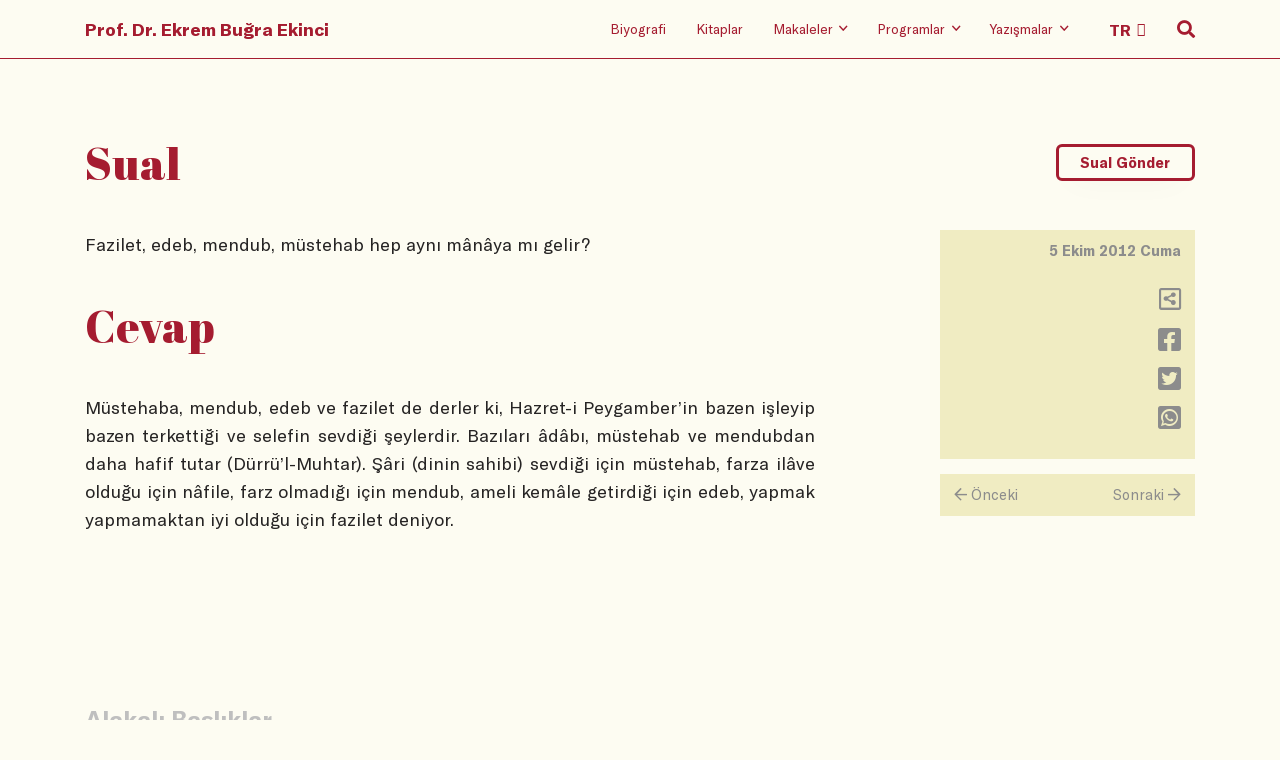

--- FILE ---
content_type: text/html
request_url: https://ekrembugraekinci.com/question/?ID=4006&text=fazilet--edeb--mendub--m%EF%BF%BD%EF%BF%BDstehab-hep-ayni-m%EF%BF%BD%EF%BF%BDn%EF%BF%BD%EF%BF%BDya-mi-gelir-
body_size: 25744
content:
<!DOCTYPE html>
<html lang="tr">

<head>
	<meta charset="utf-8" />
    <meta name="viewport" content="width=device-width, initial-scale=1, shrink-to-fit=no" />
    <link rel="stylesheet" href="/static/css/bootstrap.grid.css" />
    <link rel="stylesheet" href="/static/css/reset.css" />
    <link rel="stylesheet" href="/static/css/fa.min.css" />
    <link rel="stylesheet" href="/static/css/swiper.min.css" />
    <link rel="stylesheet" href="/static/css/typeface.css" />
    <link rel="stylesheet" href="/static/css/index.min.css" />
	<meta name="keywords" content="Ekrem Buğra Ekinci, Ekrem Ekinci, Osmanlı Hukuku, Hukuk Tarihi, islam hukuku, İslam hukuku, Mahkemeler, tanzimat, klasik devir, roma hukuku, şeriat mahkemeleri, tarih, osmanlı devleti, selçuklu devleti, kültürel makaleler, tarihi makaleler">
	<meta name="description" content="Ekrem Buğra Ekinci'nin resmi web sayfasıdır. Osmanlı Hukuku, İslam Hukuku ve Hukuk Tarihi hakkında bilgiler ihtiva etmektedir.">
	<meta name="rating" content="General">
	<meta name="distribution" content="Global">
	<meta name="googlebot" CONTENT="index, follow">
	<meta name="robots" content="all">
	<meta name="robots" CONTENT="index, follow">
	<meta NAME="classification" content="hukuk, tarih">
	<meta name="author" content="ekrem ekinci">
	<meta name="revisit-after" content="1">
	<meta name="google-site-verification" content="3_f5TFHi6yM5OY2etNI4PhIBu0pu9tE1dnTO0m8wJNY" />
	<link rel="apple-touch-icon" sizes="57x57" href="/fv/apple-icon-57x57.png">
	<link rel="apple-touch-icon" sizes="60x60" href="/fv/apple-icon-60x60.png">
	<link rel="apple-touch-icon" sizes="72x72" href="/fv/apple-icon-72x72.png">
	<link rel="apple-touch-icon" sizes="76x76" href="/fv/apple-icon-76x76.png">
	<link rel="apple-touch-icon" sizes="114x114" href="/fv/apple-icon-114x114.png">
	<link rel="apple-touch-icon" sizes="120x120" href="/fv/apple-icon-120x120.png">
	<link rel="apple-touch-icon" sizes="144x144" href="/fv/apple-icon-144x144.png">
	<link rel="apple-touch-icon" sizes="152x152" href="/fv/apple-icon-152x152.png">
	<link rel="apple-touch-icon" sizes="180x180" href="/fv/apple-icon-180x180.png">
	<link rel="icon" type="image/png" sizes="192x192"  href="/fv/android-icon-192x192.png">
	<link rel="icon" type="image/png" sizes="32x32" href="/fv/favicon-32x32.png">
	<link rel="icon" type="image/png" sizes="96x96" href="/fv/favicon-96x96.png">
	<link rel="icon" type="image/png" sizes="16x16" href="/fv/favicon-16x16.png">
	<link rel="manifest" href="/fv/manifest.json">
	<meta name="msapplication-TileColor" content="#ffffff">
	<meta name="msapplication-TileImage" content="/fv/ms-icon-144x144.png">
	<meta name="theme-color" content="#ffffff">
	
	<script type="text/javascript">
	function gotopage2(selval){
	var value = selval.options[selval.selectedIndex].value;
	window.location.href=value;
	}
	</script>
	
<!-- Google tag (gtag.js) -->
<script async src="https://www.googletagmanager.com/gtag/js?id=G-7PGGH6CY04"></script>
<script>
  window.dataLayer = window.dataLayer || [];
  function gtag(){dataLayer.push(arguments);}
  gtag('js', new Date());

  gtag('config', 'G-7PGGH6CY04');
</script>
	
    <title>Yazışma</title>
</head>

<body>
  
<header data-aos="fade-in">
        <div class="container">
            <div class="row">
                <div class="col-12 holder">
                    <nav>
                        <div class="hamburger-wrap d-flex d-lg-none">
                            <button class="hamburger hamburger--collapse" type="button">
                                <span class="hamburger-box">
                                    <span class="hamburger-inner"></span>
                                </span>
                            </button>
                        </div>
                        <div class="home-logo">
                            <a class="hidden-link" href="/">Prof. Dr. Ekrem Buğra Ekinci</a>
                        </div>
                        <ul class=" menu-items">
                            <li class="d-none d-lg-block"><a class="hidden-link" href="/biography">Biyografi</a></li>
                            <li class="d-none d-lg-block"><a class="hidden-link" href="/books">Kitaplar</a></li>
                            <li class="d-none d-lg-block">
                                <a class="hidden-link" href="/articles/?ID=1">
                                    <span>Makaleler</span>
                                    <i class="far fa-angle-down"></i>
                                </a>
                                <ul class="sub-menu">
                                    <li><a href="/articles/?ID=1">Aktüel</a></li>
                                    <li><a href="/articles/?ID=2">Akademik</a></li>
                                    <li><a href="/articles/?ID=3">English</a></li>
                                    <li><a href="/articles/?ID=4">Arabic</a></li>
                                    <li><a href="/articles/?ID=5">Diğer Diller</a></li>
                                </ul>
                            </li>
                            <li class="d-none d-lg-block">
                                <a class="hidden-link" href="/radio-shows">
                                    <span>Programlar</span>
                                    <i class="far fa-angle-down"></i>
                                </a>
                                <ul class="sub-menu">
                                    <li><a href="/tv-shows">Televizyon</a></li>
                                    <li><a href="/radio-shows">Radyo</a></li>
                                    <li><a href="/youtube">Youtube</a></li>

                                </ul>
                            </li>
                            <li class="d-none d-lg-block">
                                <a class="hidden-link" href="/questions">
                                    <span>Yazışmalar</span>
                                    <i class="far fa-angle-down"></i>
                                </a>
                                <ul class="sub-menu">
                                    <li><a href="/questions">Tüm Sualler</a></li>
                                    <li><a href="/keywords">Sual Başlıkları</a></li>
									<li><a href="/send-question/">Sual Gönder</a></li>
									<li><a href="/search-advanced/">Arama</a></li>
                                </ul>
                            </li>
                            <li class="d-none d-lg-block language-select">
                                <select class="header-select" onchange="gotopage2(this)">
                                    <option value="/">TR</option>
                                    <option value="/en">EN</option>
									<option value="/ar">AR</option>
                                </select>
                            </li>
                            <li class="search-icon">
                                <i class="fas fa-search"></i>
                                <i class="far fa-search"></i>
                                <i class="far fa-times"></i>
                            </li>
                        </ul>
                    </nav>


                </div>
            </div>
        </div>
        <div class="mobile-menu d-block d-lg-none">
            <div class="container">
                <div class="row">
                    <div class="col-12">
                        <ul class="mobile-menu-list">
                            <li class="mobile-menu-item">
                                <a class="mobile-hidden" href="/biography">Biyografi</a>
                            </li>
                            <li class="mobile-menu-item">
                                <a class="mobile-hidden" href="/books">Kitaplar</a>
                            </li>
                            <li class="mobile-menu-item">
                                <a class="mobile-hidden" href="/articles/?ID=1">Makaleler</a>
                                <ul class="mobile-submenu wrapping">
                                    <li class="mobile-submenu-item">
                                        <a href="/articles/?ID=1">- Aktüel</a>
                                    </li>
                                    <li class="mobile-submenu-item">
                                        <a href="/articles/?ID=2">- Akademik</a>
                                    </li>
                                    <li class="mobile-submenu-item">
                                        <a href="/articles/?ID=3">- English</a>
                                    </li>
                                    <li class="mobile-submenu-item">
                                        <a href="/articles/?ID=4">- Arabic</a>
                                    </li>
                                    <li class="mobile-submenu-item">
                                        <a href="/articles/?ID=5">- Diğer Diller</a>
                                    </li>
                                </ul>
                            </li>
                            <li class="mobile-menu-item">
                                <a class="mobile-hidden" href="/radio-shows">Programlar</a>
                                <ul class="mobile-submenu wrapping">
                                    <li class="mobile-submenu-item">
                                        <a href="/tv-shows">- Televizyon</a>
                                    </li>
                                    <li class="mobile-submenu-item">
                                        <a href="/radio-shows">- Radyo</a>
                                    </li>
                                    <li class="mobile-submenu-item">
                                        <a href="/youtube">- Youtube</a>
                                    </li>
                                </ul>
                            </li>
                            <li class="mobile-menu-item">
                                <a class="mobile-hidden" href="/questions">Yazışmalar</a>
                                <ul class="mobile-submenu wrapping">
                                    <li class="mobile-submenu-item">
                                        <a href="/questions">- Tüm Sualler</a>
                                    </li>
									<li class="mobile-submenu-item">
                                        <a href="/keywords">- Sual Başlıkları</a>
                                    </li>
									<li class="mobile-submenu-item">
                                        <a href="/send-question">- Sual Gönder</a>
                                    </li>
									<li class="mobile-submenu-item">
                                        <a href="/search-advanced">- Arama</a>
                                    </li>
                                </ul>
                            </li>
                        </ul>
                    </div>
                </div>
            </div>
        </div>
        <div class="search-wrp">
            <div class="container">
                <div class="row justify-content-lg-center">
                    <div class="col-12 col-lg-8">
                        <form method="get" action="/search-results">
                            <span class="mb-s-i label-wrp">
                                <label for="q">Suallerde, makalelerde, programlarda arama yapın.</label>
                            </span>
                            <span class="mb-s-i input-wrp">
                                <input type="search" name="srch" id="srch" placeholder="Arama yapın" />
                                <button class="transparent">
                                    <i class="far fa-search"></i>
                                </button>
								
                            </span>
							<span class="mb-s-i radio-wrp"">
							<p>
                                        <a href="/search-advanced">Gelişmiş Arama İçin Tıklayınız!</a>
                                    </p>
							</span>
							<span class="mb-s-i radio-wrp" style="display:none;">
                                <input type="radio" class="custom-control-input" id="type" name="type" value="makale" checked="">
                                <label class="custom-control-label" for="type">Makaleler</label>

                                <input type="radio" class="custom-control-input" id="type2" name="type" value="yazisma">
                                <label class="custom-control-label" for="type2">Yazışmalar</label>

                                <input type="radio" class="custom-control-input" id="type3" name="type" value="program">
                                <label class="custom-control-label" for="type3">Programlar</label>
                            </span>
                        </form>
                    </div>
                </div>
            </div>
        </div>
    </header>
  
  <main class="question">

        <div class="container">
            <div class="row">
                <div class="col-12">
                    <div data-aos="fade-in" data-aos-anchor-placement="top-bottom" class="page-header">
                        <h1>Sual</h1>
                        <button class="main-button" onclick="location.href='/send-question';">Sual Gönder</button>
                    </div>
                </div>
            </div>
			
            <div class="row">
                <div class="col-12 col-lg-8">
                    <div data-aos="fade-in" data-aos-anchor-placement="top-bottom" class="question">
                       Fazilet, edeb, mendub, m&uuml;stehab hep aynı m&acirc;n&acirc;ya mı gelir?
                    </div>
                    <div data-aos="fade-in" data-aos-anchor-placement="top-bottom" class="page-header">
                        <h1>Cevap</h1>
                    </div>
                    <div data-aos="fade-in" data-aos-anchor-placement="top-bottom" class="answer">
						  <p align="justify">M&uuml;stehaba, mendub, edeb ve fazilet de derler ki, Hazret-i Peygamber&rsquo;in bazen işleyip bazen terkettiği ve selefin sevdiği şeylerdir. Bazıları &acirc;d&acirc;bı, m&uuml;stehab ve mendubdan daha hafif tutar (D&uuml;rr&uuml;&rsquo;l-Muhtar). Ş&acirc;ri (dinin sahibi) sevdiği i&ccedil;in m&uuml;stehab, farza il&acirc;ve olduğu i&ccedil;in n&acirc;file, farz olmadığı i&ccedil;in mendub, ameli kem&acirc;le getirdiği i&ccedil;in edeb, yapmak yapmamaktan iyi olduğu i&ccedil;in fazilet deniyor.</p>
						  <br><br><br>
						  
                    </div>
                </div>
                <div class="col-12 col-lg-3 offset-lg-1">
                    <div data-aos="fade-in" data-aos-anchor-placement="top-bottom" class="right-pane">
                        <div class="date-day">
                            <div class="date">
                                5 Ekim 2012 Cuma
                            </div>
                            <div class="day" style="display:none;">
                                14:27:23
                            </div>
                        </div>
                        <ul class="icons">
                            <li>
                                <a onclick="copyc()" title="Adresi Kopyala">
                                    <i class="far fa-share-alt-square"></i>
                                </a>
								
								<script type="text/javascript">
								function copyc(){
									var dummy = document.createElement('input'),
									//text = window.location.href;
									text = 'http://www.ekrembugraekinci.com/question/?ID=4006';
									document.body.appendChild(dummy);
									dummy.value = text;
									dummy.select();
									document.execCommand('copy');
									document.body.removeChild(dummy);
								}
								</script>
                            </li>
                            <li>
                                <a href="https://www.facebook.com/sharer/sharer.php?u=http://www.ekrembugraekinci.com/question/?ID=4006" onclick="javascript:window.open(this.href, '', 'menubar=no,toolbar=no,resizable=yes,scrollbars=yes,height=300,width=600');return false;" target="_blank">
                                    <i class="fab fa-facebook-square"></i>
                                </a>
                            </li>
                            <li>
                                <a href="https://twitter.com/share?url=http://www.ekrembugraekinci.com/question/?ID=4006" onclick="javascript:window.open(this.href, '', 'menubar=no,toolbar=no,resizable=yes,scrollbars=yes,height=300,width=600');return false;" target="_blank">
                                    <i class="fab fa-twitter-square"></i>
                                </a>
                            </li>
                            <li>
                                <a href="https://api.whatsapp.com/send?text=http://www.ekrembugraekinci.com/question/?ID=4006" onclick="javascript:window.open(this.href, '', 'menubar=no,toolbar=no,resizable=yes,scrollbars=yes,height=300,width=600');return false;" target="_blank">
                                    <i class="fab fa-whatsapp-square"></i>
                                </a>
                            </li>
                        </ul>
                    </div>
					
                    <div data-aos="fade-in" data-aos-anchor-placement="top-bottom"
                        class="next-previous d-none d-lg-flex">
						
                        <a href="/question/?ID=4005">
                            <div class="prev"><span><i class="far fa-arrow-left"></i></span> Önceki</div>
                        </a>
						
                        <a href="/question/?ID=4007">
                            <div class="next">Sonraki <span><i class="far fa-arrow-right"></i></span></div>
                        </a>
						
                    </div>
					
                </div>
            </div>

			<script type="text/javascript">
				document.onkeydown = arrowChecker;
				function arrowChecker(e) {  
					e = e || window.event;
					if (e.keyCode == '37') { //left
						document.location.href = "/question/?ID=4005";
					}
					else if (e.keyCode == '39') { //right
					   document.location.href = "/question/?ID=4007";
					}
				}
			</script>

			
			
            <div class="row">
                <div class="col-12 col-lg-8">
                    <div data-aos="fade-in" data-aos-anchor-placement="top-bottom" class="relevant-keywords">
                        <div class="title">Alakalı Başlıklar</div>
                        <div class="keywords">
						
                            <span class="keyword"><a href="/keywordsearch/?text=Fıkıh Usûlü">Fıkıh Usûlü</a></span>
							<span class="comma-and-space">,</span>
                            <span class="keyword"><a href="/keywordsearch/?text= Nafile ve müstehablar"> Nafile ve müstehablar</a></span>
													
                        </div>
                    </div>
                </div>
            </div>
			
            <div class="row">
                <div class="col-12">
                    <div data-aos="fade-in" data-aos-anchor-placement="top-bottom"
                        class="next-previous d-flex d-lg-none">
						
                        <a href="/question/?ID=4005">
                            <div class="prev"><span><i class="far fa-arrow-left"></i></span> Önceki</div>
                        </a>
						
                        <a href="/question/?ID=4007">
                            <div class="next">Sonraki <span><i class="far fa-arrow-right"></i></span></div>
                        </a>
						
                    </div>
                </div>
            </div>
			
        </div>
    </main>

<footer data-aos="fade-in" data-aos-anchor-placement="top-bottom">
        <div class="container">
            <div class="row">
                <div class="col-12">
                    <div class="home-logo">
                        <a class="footer-main-link" href="/">Prof. Dr. Ekrem Buğra Ekinci</a>
                    </div>
                </div>
                <div class="col-lg-6">
                    <ul class="social-media-icons">
                        <li>
                            <a href="https://www.facebook.com/ebekinci/" target="_blank">
                                <i class="fab fa-facebook-square"></i>
                            </a>

                        </li>
                        <li>
                            <a href="https://twitter.com/ekrembekinci" target="_blank">
                                <i class="fab fa-twitter-square"></i>
                            </a>
                        </li>
                        <li>
                            <a href="https://instagram.com/ekrembugraekinci" target="_blank">
                                <i class="fab fa-instagram"></i>
                            </a>
                        </li>
                        <li>
                            <a href="https://www.youtube.com/user/ekremekinci" target="_blank">
                                <i class="fab fa-youtube"></i>
                            </a>
                        </li>
                        <li>
                            <a href="https://open.spotify.com/show/3CTkNon1hNWJMaAiPmKKef" target="_blank">
                                <i class="fab fa-spotify"></i>
                            </a>
                        </li>
                    </ul>
                    <ul class="language-setup">
                        <li>
                            <a class="footer-main-link" href="#">TR</a>
                        </li>
                        <li>
                            <a class="" href="/en">EN</a>
                        </li>
                    </ul>
                    <div class="date">© 2019</div>
                </div>
                <div class="col-lg-6">
                    <ul class="footer-menu">
                        <li class="footer-menu-item">
                            <a class="footer-main-link" href="/">Anasayfa</a>
                        </li>
                        <li class="footer-menu-item">
                            <a class="footer-main-link" href="/biography">Biyografi</a>
                        </li>
                        <li class="footer-menu-item">
                            <a class="footer-main-link" href="/books">Kitaplar</a>
                        </li>
                        <li class="footer-menu-item">
                            <a class="footer-main-link">Makaleler</a>
                            <ul class="footer-submenu">
                                <li class="footer-submenu-item">
                                    <a href="/articles/?ID=1">- Aktüel</a>
                                </li>
                                <li class="footer-submenu-item">
                                    <a href="/articles/?ID=2">- Akademik</a>
                                </li><li class="footer-submenu-item">
                                    <a href="/articles/?ID=3">- English</a>
                                </li>
                                <li class="footer-submenu-item">
                                    <a href="/articles/?ID=4">- Arabic</a>
                                </li>
                                <li class="footer-submenu-item">
                                    <a href="/articles/?ID=5">- Diğer Diller</a>
                                </li>
                            </ul>
                        </li>
                        <li class="footer-menu-item">
                            <a class="footer-main-link">Programlar</a>
                            <ul class="footer-submenu">
                                <li class="footer-submenu-item">
                                    <a href="/tv-shows">- Televizyon</a>
                                </li>
                                <li class="footer-submenu-item">
                                    <a href="/radio-shows">- Radyo</a>
                                </li>
                                <li class="footer-submenu-item">
                                    <a href="/youtube">- Youtube</a>
                                </li>
                            </ul>
                        </li>
                        <li class="footer-menu-item">
                            <a class="footer-main-link">Yazışmalar</a>
                            <ul class="footer-submenu">                               
                                <li class="footer-submenu-item">
                                    <a href="/questions">- Tüm Sualler</a>
                                </li>
								<li class="footer-submenu-item">
                                    <a href="/keywords">- Sual Başlıkları</a>
                                </li>
								<li class="footer-submenu-item">
                                    <a href="/send-question">- Sual Gönder</a>
                                </li>
                            </ul>
                        </li>
                    </ul>
                </div>
            </div>
        </div>
    </footer>
    <script src="/static/js/vendor/swiper.min.js"></script>
    <script src="/static/js/vendor/aos.js"></script>
    <script src="/static/js/vendor/lazysizes.js"></script>
    <script src="/static/js/index.js"></script>
</body>

</html>